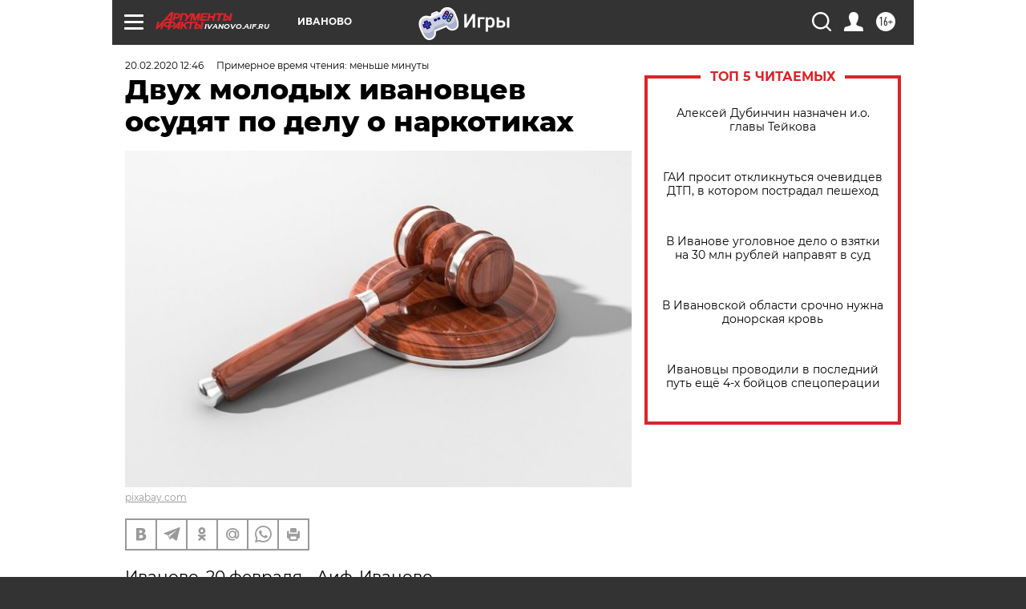

--- FILE ---
content_type: text/html
request_url: https://tns-counter.ru/nc01a**R%3Eundefined*aif_ru/ru/UTF-8/tmsec=aif_ru/272019936***
body_size: -73
content:
D68B6F0A69710F82X1769017218:D68B6F0A69710F82X1769017218